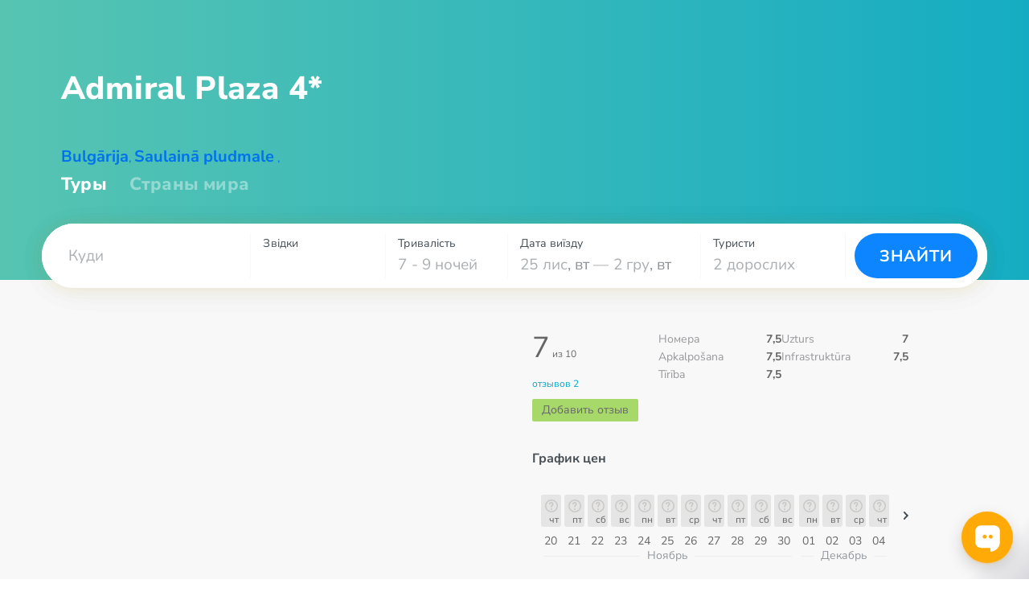

--- FILE ---
content_type: text/html; charset=utf-8
request_url: https://www.google.com/recaptcha/api2/aframe
body_size: -145
content:
<!DOCTYPE HTML><html><head><meta http-equiv="content-type" content="text/html; charset=UTF-8"></head><body><script nonce="WoO7c8mcnH2X_3IJqPkG4A">/** Anti-fraud and anti-abuse applications only. See google.com/recaptcha */ try{var clients={'sodar':'https://pagead2.googlesyndication.com/pagead/sodar?'};window.addEventListener("message",function(a){try{if(a.source===window.parent){var b=JSON.parse(a.data);var c=clients[b['id']];if(c){var d=document.createElement('img');d.src=c+b['params']+'&rc='+(localStorage.getItem("rc::a")?sessionStorage.getItem("rc::b"):"");window.document.body.appendChild(d);sessionStorage.setItem("rc::e",parseInt(sessionStorage.getItem("rc::e")||0)+1);localStorage.setItem("rc::h",'1763504935268');}}}catch(b){}});window.parent.postMessage("_grecaptcha_ready", "*");}catch(b){}</script></body></html>

--- FILE ---
content_type: application/javascript; charset=UTF-8
request_url: https://travelon.lv/static/cheetah/3.0.365/14.js
body_size: 11544
content:
(window.__LOADABLE_LOADED_CHUNKS__=window.__LOADABLE_LOADED_CHUNKS__||[]).push([[14],{1808:function(E){E.exports=JSON.parse('{"LOGIN_FORM":{"SIGN_IN_TITLE":"Вхід","WELLCOME_TITLE":"Добрий день","EMAIL_PLACEHOLDER":"Ваш е-мейл","EMAIL_LABEL":"Електронна пошта","PASSWORD_PLACEHOLDER":"Ваш пароль","PASSWORD_LABEL":"Введіть пароль","IT_ISNT_ME_BUTTON":"Це не я","FORGOT_PASSWORD":"Забули пароль","BACK_BUTTON":"Назад","PASSWORD_FIELD":"Пароль"},"USER_AGREEMENT":{"AUTH":"Натискаючи \\"Увійти\\" ви погоджуєтеся з <a href=\\"/info/terms.html\\" target=\\"_blank\\">умовами користування</a> і <a href=\\"/info/rules.html\\" target=\\"_blank\\">політикою конфіденційності</a> Otpusk.ua."},"CHANGE_PASSWORD_FORM":{"TITLE":"Зміна пароля","OLD_PASSWROD_CONTROL_LABEL":"Введіть старий пароль:","PASSWORD_PLACEHOLDER":"Пароль","WELLCOME_MESSAGE":"Введіть новий пароль:","USER_WELLCOME_MESSAGE":"Привіт, {{user}}, введіть новий пароль:","REPEAT_PASSWORD_CONTROL_LABEL":"Повторіть пароль:","SUCCESS_MESSAGE":"Пароль змінено","PASSWORDS_DO_NOT_MATCH":"Введені паролі не співпадають"},"VERIFY_FORM":{"TITLE":"Підтвердження е-маила за кодом","EMAIL_LABEL":"Електронна пошта","ACTIVATION_CODE_LABEL":"Код активації","ACTIVATE_BUTTON":"Активувати","PENDING_TITLE":"Активація","SUCCESS_TITLE":"Ваша пошта успішно підтверджена","INPUT_EMAIL":"Введіть е-мейл","INPUT_VALID_EMAIL":"Введіть коректний е-мейл","INPUT_REQUIRED":"Поле обов\'язково","OK_BUTTON":"Oк","EMAIL_PLACEHOLDER":"Ваш е-мейл"},"REGISTRATION_FORM":{"TITLE":"Реєстрація","EMAIL_PLACEHOLDER":"Ваш е-мейл","EMAIL_LABEL":"Електронна пошта","RESTORE_PASSWORD":"Відновити пароль","PASSWORD_PLACEHOLDER":"Введіть пароль","PASSWORD_LABEL":"Пароль","SUCCESS_TITLE":"Ви успішно зареєстровані","SUCCESS_MESSAGE":"Лист з підтвердженням відправлено вам на:","LABEL_CODE_INPUT":"Код з листа","CONFIRM_BY_EMAIL_DESCRIPTION":"або натисніть на посилання в листі, щоб підтвердити вашу електронну пошту.","BACK_BUTTON":"Назад","SUBSCRIBE_TITLE":"Підписатися на гарячі тури","SUBSCRIBE_DURATION":"(1-2 рази на тиждень)"},"RECOVER_FORM":{"TITLE":"Відновлення паролю","DESCRIPTION":"Інструкція по відновленню пароля буде вислана на ваш е-мейл.","EMAIL_PLACEHOLDER":"Ваш е-мейл","EMAIL_LABEL":"Електронна пошта","SUBMIT_FORM_BUTTON":"Надіслати","SUCCESS_TITLE":"Перевірте пошту","SUCCESS_MESSAGE":"На вашу електронну адресу відправлено посилання для зміни пароля. Якщо ви її не отримали протягом 2-3 хвилин, перевірте папку \\"спам\\".","GO_TO_LOGIN":"Перейти до авторизації","BACK_BUTTON":"Назад"},"VALIDATION_ERRORS":{"INPUT_NAME":"Введіть ім\'я","INPUT_EMAIL":"Введіть е-мейл","INPUT_VALID_EMAIL":"Введіть коректний е-мейл","INPUT_PHONE":"Введіть телефон","INPUT_FULL_PHONE":"Введіть повний телефон","INPUT_UNIQUE_PHONE":"Підозрілий номер телефону","INPUT_PASSWORD":"Введіть пароль","INPUT_NEW_PASSWORD":"Введіть новий пароль","INPUT_OLD_PASSWORD":"Введіть старий пароль","REPEAT_PASSWORD":"Повторіть пароль","UNKNOW":"Невідома помилка","INVALID_EMAIL_OR_PASSWORD":"Неправильний е-мейл або пароль","MIN_LENGTH_SYMBOLS":"Мінімальна довжина {{count}} {{symbols}}","MAX_LENGTH_SYMBOLS":"Максимальна довжина {{count}} {{symbols}}"},"REQUEST_ERRORS":{"FAILED":"Виникла проблема при відправці запиту"},"INTERVALS":{"ADULTS_COUNTABLE_WORLD_INTERVAL":"(1)[за одного];(2)[за двох];(3)[за трьох];(4)[за чотирьох];(5)[за п\'ятьох];(6)[за шістьох];(7)[за сімох];"},"PLURAL_WORDS":{"NIGHT":["ніч","ночі","ночей"],"ADULT":["дорослий","дорослих","дорослих"],"ADULT_BY_ACCUSATIVE":["дорослого","дорослих","дорослих"],"CHILD":["дитина","дітей","дітей"],"CHILD_BY_ACCUSATIVE":["дитину","дітей","дітей"],"CHILD_SHORT":["дит","дит","діт"],"YEAR":["рік","роки","років"],"DAY":["день","дні","днів"],"SYMBOL":["символ","символа","символів"],"REVIEW":["відгук","відгука","відгуків"],"MARK":["оцінка","оцінки","оцінок"],"RESORT":["курорт","курорта","курортів"],"PEOPLE_COUNT":["на {{count}}-го","за {{count}}-х","за {{count}}-люд"],"PEOPLE_COUNT_SHOR":["го","х","х"],"TOUR":["тур","тури","турів"],"PAYMENT":["платіж","платежі","платежів"],"SEARCHED":["Знайдений","Знайдено","Знайдено"],"HOTEL":["готель","готелю","готелів"],"ACTUAL_TOURS":["актуальний тур\'","актуальні тури","актуальних турів"]},"BUTTON_LABELS":{"LOGIN":"Вхід","REGISTRATION":"Зареєструватися","AUTHORIZATION":"Авторизуватися","READY":"Готово","OK":"Ok","SENT":"Відправити","SEARCH":"Знайти","NEW_SEARCH":"Новий пошук","UP":"Наверх","APPLY":"Застосувати","CANCEL":"Скасувати","CHANGED":"Змінити","SAVE":"Зберегти","CHOOSE":"Обрати","CLOSE":"Закрити","CHOOSED":"Выбрано","CLOSE_BUTTON_ESC":"Закрити (Esc)"},"LINK_LABELS":{"USER_AGREEMENT":"Угода користувача"},"CONJUNCTIONS":{"OR":"або","AND":"і"},"PREPOSITIONS":{"IN":"в","OF":"з","FROM":"від","PER":"за","ON":"на"},"PROFILE_MENU":{"OPEN_BUTTON":"Привіт","EXIT_BUTTON":"Вихід","MY_SUBSCRIPTIONS":"Мої підписки","MY_PROFILE":"Мій профіль","CHANGE_PASSWORD":"Змінити пароль","SETUP_PASSWORD":"Встановити пароль","MY_LIST":"Мій список"},"FAVORITES_LIST":{"TITLE":"Мій список","EMPTY_STATE":"Знайдіть тури <a href=\\"{{searchLink}}\\">в пошуку</a> і додайте в &laquo;Мій список&raquo; <br />щоб запам\'ятати, порівняти або відправити на е-мейл.","MORE_TOURS_BUTTON":"Знайти ще тури","ALL_FILTER_PARAMS_BUTTON":"Всі параметри готелю","DIFF_FILTER_PARAMS_BUTTON":"Тільки відмінності","LINE_BEACH_SERVICE":"Лінія пляжу","BEACH_TYPE_SERVICE":"Тип пляжу"},"FAVORITES_SHARE":{"TITLE":"Надіслати список на е-мейл","SHARE_TITLE":"Надіслати список на <nobr>е-мейл</ nobr>","SUCCESS_SEND":"Список надіслано","EMAIL_PLACEHOLDER":"Введіть ваш е-мейл"},"OFFER_STATUSES":{"EXPIRED":"Тур застарів"},"FAVORIT_HOTEL":{"SEARCH_ACTUAL_OFFER_BUTTON_CONTENT":"Знайти <br />актуальну ціну","PHOTO":"фото","ONE_LINE_BEACH":"1-а лінія","TWO_LINE_BEACH":"2-а лінія","NEXT_BEACH_LINE":"3-я лінія і далі"},"UI_INDICATORS":{"LOADING":"Завантаження"},"FOODS":{"OB":"Без харчування","BB":"Сніданок","HB":"Сніданок і вечеря","FB":"Повний пансіон","AI":"Все включено","UAI":"Ультра все включено"},"TRANSPORTS":{"AIR":"Авіапереліт","BUS":"Автобус","TRAIN":"Поїзд","TRAINBUS":"ЖД+Автобус","SHIP":"Паром","NO":"Без транспорту","NO_SHORT":"Ні","WITH_AIR":"з перельотом","WITH_BUS":"з автобусом","AT_BUS":"на автобусі"},"RATING_POPUP":{"TITLE":"Середній бал","EMPTY_STATE":"Недостаточно оценок для расчета"},"SERVICES_GROUP_TITLE":{"BEACH":"Пляж","MAIN":"Переваги","CHILD":"Для дітей","ROOM":"Зручності в номерах","SPORT":"Розваги і спорт","TYPE":"Види відпочинку","RECOMMEND":"Готелі з рекомендацією","PROMO":"Готелі з рекомендацією","CHAINS":"Мережа готелів","HOTEL":"Послуги в готелі","TOPSALES2019":"ТОП продажів 2019","COVID":"Сертифікат безпеки","COUNTRY":"Особливості {{name}}"},"SEARCH_LAYOUT":{"COVID_DESCRIPTION":"Правила відвідування країн","NAV_TOURS":"Тури","NAV_EXCURSIONS":"Екскурсії","NAV_COUNTRIES_OF_WORLD":"Країни світу"},"SEARCH_LAYOUT_FOOTER":{"COUNTRIES_OF_WORLD":"Країни світу","CONTACT_US":"Зв\'язатися з нами","WE_ARE_ON_FACEBOOK":"Ми в Facebook","ADVERTISING":"Реклама","MODULES":"Модулі для сайтів","TOUR_OPERATORS":"Туроператорам","EXPORT_INFORMATION":"Експорт інформації","ABOUT_US":"Про компанію","TERMS_POLICY":"Умови та Політика","TRAVEL_AGENCIES":"Турфірми"},"USER_REGION_MODAL":{"TITLE":"Оберіть ваше місто","DESCRIPTION":"Ми підкажемо найближче до вас місто вильоту, а на сторінці туру покажемо турагенції вашого міста."},"GEO_AUTOCOMPLETE_CONTROL":{"FROM_PLACEHOLDER":"Куди","NO_TOURS":"немає турів","ALL_RESORTS":"Всі курорти","RESORTS":"Курорти","CHANGE_BUTTON":"Обрати","INPUT_SUGGEST":"Введіть що шукаєте","POPULAR_COUNTRIES_TITLE":"Популярні","ALL_COUNTRIES_TITLE":"Всі країни"},"DEPARTURE_CONTROL":{"FROM_PLACEHOLDER":"Звідки","NO_TRANSPORT_LABEL_FOR_ICON":"своїм ходом","BUS_TRANSPORT_LABEL_FOR_ICON":"на автобусі","AIR_TRANSPORT_LABEL_FOR_ICON":"на літаку","EMPTY_OPTION_NAME":"Тільки проживання","OPTION_SUFFIX":"з {{departureName}}"},"DATE_CONTROL":{"PLACEHOLDER":"Початок туру","TITLE":"Виїзд","RANGE_BUTTON_LABEL":"Проміжок","POINT_DATE_BUTTON_LABEL":"Дата","DEPARTURE_DATE":"Дата виїзду"},"DURATION_CONTROL":{"PLACEHOLDER":"Тривалість"},"REDUCTIONS":{"ADULTS_SHORT":"дор"},"PEOPLE_CONTROL":{"COUNTS":"Кількість","TITLE":"Туристи","ADULTS_PLACEHOLDER":"Дорослі","CHILD_PLACEHOLDER":"Діти","ADD_CHILD_BUTTON":"Додати дитину","CHILD_BLOCK_TITLE":"Скільки років?","CHANGE_BUTTON":"Вибрати","TO_TWO_AGE":"до 2","AGE":"років"},"SEARCH_PAGE":{"TO_MAIN_LINK":"Головна","TO_MAIN_LINK_PLACEHOLDER":"Каталог","PAGE_TITLE":"Otpusk.ua - порівняння цін на тури від 100 туроператорів України","CHART_TITLE":"Графік цін","MORE_TOURS_BUTTON":"Знайти ще тури","APPLY_FILTER_BUTTON":"Застосувати фільтри","FILTER_TITLE":"Фільтри","RESET_FILTER_BUTTON":"Скинути","TITLE":"Тури в","SIMILAR_TOURS_TITLE":"Схожі готелі поруч з","SUB_TITLE_RESULTS_COUNT":"{{searched}} ще {{hotels}}"},"FILTER_CONTROLS":{"RATING_CONTROL_TITLE":"Рейтинг готелю","PRICE_CONTROL_TITLE":"Бюджет","HOTEL_CATEGORY_CONTROL_TITLE":"Категорія готелю","TRANSPORT_CONTROL_TITLE":"Транспорт","FOOD_CONTROL_TITLE":"Харчування","OPERATOR_CONTROL_TITLE":"Туроператор"},"MAP":{"BUTTON_TRIGGER_BY_SEARCH_PAGE":"На мапі","POPUP_NO_RESULT_TITLE":"Знайти тури","BUTTON_TRIGGER_BY_OFFER_PAGE":"Показати на мапі","MAP_VIEW":"Мапа","SATELLITE_VIEW":"Супутник"},"LOADERS_LABELS":{"OPERATORS":"Опитуємо туроператорів"},"RESULTS_ITEM":{"BADGE_WORLD_LABEL":"Світі","BADGE_TYPE_WITH_FRIENDS":"Відпочинок з<br> друзями","BADGE_TYPE_WITH_CHILDREN":"Відпочинок з<br> дітьми","BADGE_TYPE_TOPSALES2019":"Хіт <br>продажів 2019","BADGE_TYPE_COVID":"Сертифікат<br> безпеки","BADGE_TYPE_PEACEFUL_REST":"Спокійний<br> відпочинок","BADGE_TYPE_GOODFOOD":"Вишукане<br> харчування","BADGE_TYPE_VIP":"VIP готель","BADGE_TYPE_ROMANTIC_REST":"Відпочинок<br> удвох","SHORT_NIGHT":"нч","CLOSE_MAP_BUTTON":"Закрити (Esc)","EMPTY_PRICE":"Невідомо","NIGHTS_AT_TRANSPORT":"+ {{nights}} в дорозі"},"OFFER_PAGE":{"BACK_BUTTON":"Повернутися до результатів пошуку","WHERE_BUY_BUTTON":"Де купити тур?","PREV_GALLERY_BUTTON":"Попередня","NEXT_GALLERY_BUTTON":"Наступна","OPEN_GALLERY_BUTTON":"Відкрити","VIDEO_PLACEHOLDER":"Відео","VIDEO_REVIEW_PLACEHOLDER":"Відеоогляд готелю","SERVICES_BADGE_ONE_LINE_BEACH":"Готель на 1-й пляжній лінії","SERVICES_BADGE_TWO_LINE_BEACH":"Готель на 2-й пляжній лінії","SERVICES_BADGE_NEXT_BEACH_LINE":"Готель на 3-й пляжній лінії або далі","SERVICES_BADGE_AQUAPARK":"Аквапарк на території готелю","SERVICES_BADGE_WIFI":"На рецепції або в номерах","SERVICES_BADGE_SANDY":"Піщаний пляж","SERVICES_BADGE_PEBBLE":"Гальковий пляж","SERVICES_BADGE_SANDY_PEBBLE":"Піщано-гальковий","SERVICES_BADGE_ADULTS":"Готель для дорослих","SERVICES_BADGE_CAY":"Кораловий риф","SERVICES_BADGE_LARGE_AREA":"Велика територія","SERVICES_BADGE_SKI_SLOPES":"Не більше 600 метрів від готелю","SERVICES_BADGE_ALCOHOL_FREE":"Безалкогольний готель","SERVICES_BADGE_BAY":"Безвітряна бухта","SERVICES_BADGE_SPA":"Спа або велнес-центр","AREA_LAND":"Площа території","OFFER_UPDATED":"Оновлено","NEXT_BUTTON":"Далі","HIDE_BUTTON":"Згорнути","SIMILAR_HOTELS_TITLE":"Схожі готелі","VIEWED_HOTELS_TITLE":"Ви щойно дивилися","EMPTY_RESULTS_MESSAGE":"По вашому запиту тури не знайдені. Спробуйте змінити параметри пошуку.","EMPTY_HOTEL_RESULT_MESSAGE":"У цьому готелі немає пропозицій для заданого числа туристів","EXPIRED_TOUR_MESSAGE":"Обраний тур більше не актуальний. Шукаємо альтернативи ...","ACTUALIZATION_MESSAGE":"Актуалізуємо ціну на обраний тур","OFFER_CODE":"Код туру","PRICE_TITLE":"Ціна:","INSTALLMENTS_BUTTON_LABEL":"або в розстрочку","INSTALLMENTS_MODAL_TITLE":"Заявка на розстрочку","INCLUDES_SERVICES_TITLE":"Включено","EXCLUDE_SERVICES_TITLE":"Не включено","VISA_LABEL":"віза","INSURANCE_LABEL":"страхування","TRANSFER_LABEL":"трансфер","TRAVELINSURANCE_LABEL":"страховка від невиїзду","AIR_TRANSPORT_LABEL":"Переліт","BUS_TRANSPORT_LABEL":"Проїзд","NOT_NEED_VISA":"віза не потрібна","LUGGAGE":"багаж","NO_LUGGAGE":"багаж","GALA":"гала вечеря","REQUIREMENT_GALA":"Обов\'язкова доплата за гала вечерю","DATE_CONTROL_TITLE":"Дати та тривалість","DATE_CONTROL_LABEL":"Дати","NIGHTS_AT_TRANSPORT":"+ {{nights}} в дорозі","PEOPLE_CONTROL_TITLE":"Туристи","PEOPLE_CONTROL_LABEL":"Пошук туру для","PEOPLE_CONTROL_ADULT":"дорослого","PEOPLE_CONTROL_ADULTS":"дорослих","PEOPLE_CONTROL_CHILD":"дитини","PEOPLE_CONTROL_CHILDREN":"дітей","PEOPLE_INLINE_CONTROL_TITLE":"Кількість дорослих:","CHILD_INLINE_CONTROL_TITLE":"Діти:","ADD_CHILD_BUTTON":"Додати дитину","TRANSPORT_CONTROL_TITLE":"Транспорт","TRANSPORT_CONTROL_FROM":"Туди:","TRANSPORT_CONTROL_TO":"Назад:","TRANSPORT_CONTROL_IS_TRANSPORT_GDS":"Інформацію про перельоти уточніть у турагента","FLIGHT_CONTROL_EMPTY_STATE":"Нічого не знайдено","FLIGHT_LABEL":"Рейс","CHEAP_FLIGHT":"Дешевше","EXPENSIVE_FLIGHT":"Дорожче","ROOM_CONTROL_TITLE":"Номер і харчування","ROOM_CONTROL_LABEL":"Номер","ROOM_CONTROL_FOOD_LABEL":"Харчування","ROOM_CONTROL_PEOPLE_LABEL":"людина","ROOM_CONTROL_IN_LABEL":"У номері:","ADS_TITLE":"Де купити цей тур","ADS_CHANGE_CITY_BUTTON":"Змінити місто","ADS_CHANGE_OTHER_CITY":"Обрати інше місто?","ACTUALIZATION":"Перевірити актуальність ціни","PRICE_IS_ACTUAL":"Ціна актуальна на","ACTUALIZATION_FAILED":"Не вдалося перевірити актуальність туру","NOT_ACTUAL":"Тур не актуальний","COUNT_PHOTOS_AT_GALLERY":"{{count}} фото","WITHOUT_CATEGORY_PHOTO_CATEGORY_NAME":"Без категорії","OPERATOR_LABEL":"Туроператор:"},"OFFER_ADS":{"OPEN_MAP_BUTTON_LABEL":"на мапі","BUY_ONLINE_BUTTON_LABEL":"Купити онлайн","ORDER_BUTTON_LABEL":"Замовити","OPEN_MAP_BUTTON_LABEL_WITH_REGIONS":"Турагенції на мапі","OPEN_REQUESET_MODAL_BUTTON_LABEL":"Замовити","OPEN_CALL_ME_MODAL_BUTTON_LABEL":"Зателефонуйте мені","REQUEST_MODAL_TITLE":"Відправити запит","REQUEST_MODAL_SUCCESS_MESSAGE":"Дякую за замовлення.","REQUEST_MODAL_SUCCESS_DESCRIPTION":"Ваш запит буде відправлений менеджерам турфірми, яка обслуговує обраний тур, і вони зв\'яжуться з вами найближчим часом.","REQUEST_MODAL_FORM_TITLE":"Ваш запит буде відправлено менеджерам турфірми","REQUEST_MODAL_OFFICE_LABEL":"в офіс:","REQUEST_MODAL_OFFICE_LABELS":"і вони зв\'яжуться з вами найближчим часом. Оберіть офіс:","REQUEST_MODAL_USER_FORM_TITLE":"Заповніть ваші дані:","REQUEST_MODAL_USER_FORM_NAME_FIELD_PLACEHOLDER":"Ваше ім\'я","REQUEST_MODAL_USER_FORM_EMAIL_FIELD_PLACEHOLDER":"Е-мейл","REQUEST_MODAL_USER_FORM_PHONE_FIELD_PLACEHOLDER":"Телефон*","REQUEST_MODAL_USER_FORM_DESCRIPTION_FIELD_PLACEHOLDER":"Примітка","REQUEST_MODAL_USER_FORM_SUBMIT_BUTTON_LABEL":"Відправити запит","REQUEST_MODAL_USER_FORM_SUBSCRIPTION_PART_FIRST":"Підписатися на розсилку гарячих турів Otpusk.ua","REQUEST_MODAL_USER_FORM_SUBSCRIPTION_PART_SECOND":"(1-2 листи в тиждень, ми підбираємо тури вручну)","REQUEST_MODAL_OFFER_FROM":"Ваш тур в","REQUEST_MODAL_SHOW_FORM_BUTTON":"Розгорнути","REQUEST_MODAL_HIDE_FORM_BUTTON":"Згорнути","REQUEST_MODAL_OFFER_DATE_LABEL":"Дати","REQUEST_MODAL_OFFER_DATE_VALUE":"<span>з</span> {{from}} <span>по</span> {{to}}","REQUEST_MODAL_OFFER_PEOPLE_LABEL":"Туристи","REQUEST_MODAL_OFFER_TRANSPORT_LABEL":"Транспорт","REQUEST_MODAL_OFFER_DEPARTURE_FROM":"з {{city}}","REQUEST_MODAL_OFFER_FLIGHT_TO_TIME":"Туди: {{time}}","REQUEST_MODAL_OFFER_FLIGHT_FROM_TIME":"Назад: {{time}}","REQUEST_MODAL_OFFER_ROOM_AND_FOOD_LABEL":"Номер і харчування","REQUEST_MODAL_OFFER_INCLUDES_SERVICES_LABEL":"Включено","REQUEST_MODAL_OFFER_EXCLUDE_SERVICES_LABEL":"Не включено","REQUEST_MODAL_OFFER_VISA_LABEL":"віза","REQUEST_MODAL_OFFER_INSURANCE_LABEL":"страхування","REQUEST_MODAL_OFFER_TRANSFER_LABEL":"Трансфер","REQUEST_MODAL_OFFER_TRAVELINSURANCE_LABEL":"страховка від невиїзду","REQUEST_MODAL_OFFER_NOT_NEED_VISA":"віза не потрібна","CALL_ME_MODAL_SUCCESS_TITLE":"Запит на зворотний дзвінок прийнятий","CALL_ME_MODAL_SUCCESS_MESSAGE":"Фахівці турагенції зв\'яжуться з вами найближчим часом","CALL_ME_MODAL_NAME_CONTROL_LABEL":"Ваше ім\'я","CALL_ME_MODAL_PHONE_CONTROL_LABEL":"Ваш телефон","REQUEST_MODAL_USER_FORM_TERMS_AGREEMENT":"Продовжуючи, ви погоджуєтесь на обробку ваших персональних даних згідно Політики конфіденційності та Умов користування сайтом.","OFFICE_LOCATION_BY_USER_LESS_50_METERS":"Знаходиться поруч з вами","OFFICE_LOCATION_BY_USER_MORE_50_METERS":"Знаходиться в {{meters}} метрах від вас","OFFICE_LOCATION_BY_USER_LESS_1_KILOMETERS":"Знаходиться в {{kilometers}} км від вас","OFFICE_LOCATION_BY_USER_MORE_1_KILOMETERS":"Знаходиться в {{kilometersDecimal}} км від вас","OFFICE_LOCATION_BY_USER_MORE_50_KILOMETERS":"Більше 40 км від вас"},"HOTEL_DESCRIPTION":{"ADDRESS_LABEL":"Адреса","EMAIL_LABEL":"Е-мейл","PHONE_LABEL":"Телефони","SITE_LABEL":"Сайт готелю","LOCATION_LABEL":"Розташування","HOTEL_LABEL":"Послуги у готелі","ROOM_LABEL":"Зручності в номерах","BEACH_LABEL":"Пляж","SPORT_LABEL":"Розваги і спорт","CHILD_LABEL":"Для дітей","FEATURE_LABEL":"Особливості"},"PRICE_CHART":{"TITLE":"Графік мінімальних цін","DESCRIPTION":"Мінімальні ціни за тур на {{adults}} в {{place}} на {{from}} - {{to}} {{night_word}}","DESCRIPTION_WITH_CHILD":"Мінімальні ціни за тур на {{adults}} та {{child}} в {{place}} на {{from}} - {{to}} {{night_word}}"},"GALLERY":{"ACTIVE_WITH_ALL":"{{active}} з {{all}}"},"FAVORITS_LOGIN_FORM":{"TITLE":"Тур доданий в <a href=\\"{{link}}\\">\\"Мій список\\"</a>","LOGIN_FORM_TITLE":"Вхід","CLOSE_BUTTON_LABEL":"Продовжити пошук","AUTH_DESCRIPTION":"У мій список {{tours_count}} {{tour_word}}","WITHOUT_AUTH_DESCRIPTION":"Авторизуйтесь, щоб зберегти Ваш Список надовго","WITHOUT_AUTH_LINK_TO_MY_LIST":"<strong>Не хочу авторизуватися,</strong> <a>продовжити без авторизації</a>"},"INSTALLMENTS_ORDER":{"WELCOME_TEXT":"Ви підписуєте в турагентстві турдоговір з розстрочкою оплати і оплачуєте зручний перший внесок. Решту платежів ви оплачуєте починаючи з наступного місяця в термін до 20-го числа.","WELCOME_PRICE":"Ціна туру","WELCOME_TITLE":"Оберіть ваш варіант розстрочки","WELCOME_STEP_TITLE_FIRST":"Вкажіть зручний перший платіж:","WELCOME_STEP_TITLE_SECOND":"Оберіть кількість наступних платежів:","WELCOME_PAYMENT_TITLE":"Ще {{count}} {{word}}","INSTALLMENTS_SEND_BUTTON_LABEL":"Надіслати заявку","WELCOME_PAYMENT_TOTAL":"Всього {{count}} {{word}}","WELCOME_TERMS":"Натискаючи кнопку Надіслати заявку я даю згоду на обробку своїх персональних даних.<br /><br /><strong>Увага!</strong> Оформлення розстрочки можливо тільки для громадян України.","USER_INFO_TITLE":"Заявка на розстрочку","USER_INFO_LABEL":"Дані покупця","USER_INFO_REQUIRED_FIELDS_RULE":"Всі поля форми обов\'язкові для заповнення","USER_INFO_NAME_LABEL":"ПІБ","USER_INFO_NAME_PLACEHOLDER":"Прізвище Ім\'я по батькові","USER_INFO_INN_LABEL":"ІПН","USER_INFO_PHONE_LABEL":"Контактний телефон","SERVICE_INSTALLMENTS_INFO":"Розстрочку надає сервіс «Плати позже», тел. <nobr><a href = \'tel:+380957286374\'>(095) 728-63-74</a></nobr> або <nobr><a href = \'tel:+380678093924\'>(067) 809-39-24</a>.</nobr>","ORDER_SUCCESS_TITLE":"Заявка на розстрочку оформлена","ORDER_SUCCESS_DESCRIPTION":"Дякуємо Вам за оформлення заявки. Через деякий час з Вами зв\'яжеться наш менеджер для уточнення умов розстрочки. Всю інформацію Ви можете отримати за телефонами","VALIDATE_NAME":"Введіть ПІБ","VALIDATE_INN":"ІПН повинен складатися з 10 знаків"},"SEARCH_RESULTS_EMPTY_STATE":{"TITLE":"Нічого не знайдено.","DESCRIPTION":"Змініть параметри пошуку і пошукайте ще раз.<br/> Або надішліть заявку професійному турагенту "},"AUCTION_APP":{"TRIGGER_BUTTON_LABEL":"Підберіть мені тур!"},"AD_BUTTON_ANCHOR":{"LABEL":"Забронювати"},"ROOMS_CAPACITY":{"TITLE":"Типи номерів","PEOPLE_LABEL":"людей","TRIP_DATE_TITLE":"Коли ви плануєте подорож?","PRICE_LABEL":"Ціна"},"PAYMENT_WIDGET":{"ORDER_BUTTON":"Бронювати онлайн"},"SORT_CONTROL":{"BY_PRICE":"За ціною","BY_RATING":"За рейтингом"},"GEO_TREE_CONTROL":{"OTHER_CITIES_TITLE":"Інші"},"TRACK_PRICE":{"UN_TRACK_BUTTON_TITLE":"Не відстежувати","TRACK_BUTTON_TITLE":"Стежити за ціною","YOU_ARE_TRACKING_BUTTON_TITLE":"Ви відстежуєте","TRACK_SUCCESS_INFO_TEXT":"Тепер ви стежите за змінами цін на цей тур","UN_TRACK_SUCCESS_INFO_TEXT":"Ви перестали відслідковувати ціни на цей тур","MODAL_TITLE":"Стежити за цiною","MODAL_CHANGE_TYPE_BUTTON":"Вiдстежувати","BY_FLEXIBLE_TRACK_TYPE":"Плаваючі дати","BY_CURRENT_DATE_TRACK_TYPE":"Конкретна дата","BY_RANGE_TRACK_TYPE":"Діапазон 2-х тижнів","TRACK_DETAIL_INFO":"Ми надішлемо вам листа, якщо ціна зміниться більш ніж на 3%."},"COMMON_MODAL":{"CLOSE_BUTTON":"Закрити (Esc)"},"EXCURSION_NAV":{"TO_MAIN_LINK":"Головна","TOUR":"Тур","CATALOG":"Каталог","ALL_COUNTRIES_AND_CITIES":"Всі країни та міста","ALL_EXCURSIONS":"Всі екскурсії","MORE":"Більше","BUY_MORE":"Де купити?","BUY":"Купити","BUY_EXCURSION":"Купити екскурсію","LOOKING_FOR_EXCURSIONS":"Шукаємо екскурсії","SEARCH_EXCURSIONS":"Пошук екскурсій","MORE_EXCURSIONS":"Ще екскурсії","POPULAR_COUNTRIES":"Популярні країни","BEST_HOTEL_CHAINS":"Найкращі готельні мережі","ALL_CITIES":"Всі міста","TITLE_PLACEHOLDER":"Заголовок"},"EXCURSION_TOUR_GALLERY":{"TO_MAIN_LINK":"Головна","TOUR":"Тур","VIEW_GALLERY":"Дивитися галерею"},"EXCURSIONS_TOUTS_CATALOG":{"TOUTS_CATALOG":"Каталог турів"},"HOTEL_CHAINS_CONTENT_WRAPPER":{"BEST_HOTEL_CHAINS":"Найкращі готельні мережі","HOTEL_CHAINS":"готельна мережа"},"EXCURSIONS_SEARCH_WORKER":{"SEARCH_EXCURSIONS":"Пошук екскурсій"},"EXCURSIONS_CONTENT_WRAPPER":{"ALL_EXCURSIONS":"Всі екскурсії"},"EXCURSIONS_POPULAR_COUNTRIES":{"POPULAR_COUNTRIES":"Популярні країни"},"EXCURSION_TOUR_SELECT":{"PLAN":"План"},"WITH_PHOTO":{"TITLE_PLACEHOLDER":"Заголовок"},"EXCURSION_DEPARTURE_CITY":{"ALL_CITIES":"Всі міста"},"LAYOUT_COMPONENT":{"TO_MAIN_LINK":"Головна","TOURS":"Тури","NAV_EXCURSIONS":"Екскурсії","NAV_COUNTRIES_OF_WORLD":"Країни світу","WE_ARE_ON_FACEBOOK":"Ми у Facebook","ADVERTISING":"Реклама","MODULES":"Модулі для сайтів","TOUR_OPERATORS":"Туроператорам","EXPORT_INFORMATION":"Експорт інформації","ABOUT_US":"Про компанію","TERMS_POLICY":"Умови та Політика","TRAVEL_AGENCIES":"Турфірми","CONTACT_US":"Зв’язатися з нами","FRANCHISING":"Франшиза","SITE_MAP":"Карта сайту","AND":"та","CONDITIONS":"Умови","POLICY":"Політика"},"EXCURSION_SEARCH":{"LOOKING_FOR_EXCURSIONS":"Шукаємо екскурсії","TO_MAIN_LINK":"Головна","CATALOG":"Каталог","MORE_EXCURSIONS":"Ще екскурсії","SEARCH_EXCURSIONS":"Пошук екскурсій"},"EXCURSION_FILTER_DROPDOWN":{"TITLE_PLACEHOLDER":"Заголовок"},"TOURS_GROUP":{"ALL_TOUTS":"Всі тури"},"TOURS_TYPES":{"VACATION_FEATURES":"Особливості відпочинку"},"EXCURSION_SHOW_MORE":{"MORE":"Більше"},"SHOW_ON_GOOGLE_MAPS":{"OPEN_MAP_BUTTON_LABEL":"Відкрити на Google Maps"},"LANDING_CONTENT":{"MIN_PRICE":"Мінімальна ціна","HOT_TOURS":"Гарячі тури","RELAXED_VACATION":"Спокійний відпочинок","VACATION_WITH_CHILDREN":"Відпочинок з дітьми","COUPLES_VACATION":"Відпочинок вдвох","VACATION_WITH_FRIENDS":"Відпочинок з друзями","BEST_PRICE_QUALITY":"Найкраще співвідношення ціна-якість","ALL_COUNTRIES_AND_CITIES":"Всі країни та міста"},"EXCURSION":{"ALL_COUNTRIES_AND_CITIES":"Всі країни та міста"},"EXCURSION_TOUR_INFO":{"TRANSPORT":"Транспорт","DEPARTURE_FROM":"Виїзд з","ACCOMMODATION":"Проживання","FOOD":"Харчування","HOTRLS":"Готелі","TOUR_DATES":"Дати туру","DURATION":"Тривалість","ORGANIZER":"Організатор","TOUR_DESCRIPTION":"Опис туру","DAYS_COUNT":"Кількість днів","LONGER":"Довше","ANY":"Будь-яка","HOTELS":"Готель"},"DURATION_RANGE_CONTROL":{"LONGER":"Довше","SELECT_TOUR_DURATION":"Оберіть тривалість туру","DURATION":"Тривалість","DAYS_COUNT":"Кількість днів","OR_CHOOSE_YOUR_RANGE":"Або виберіть свій проміжок","ANY":"Будь-яка"},"EXCURSION_TOUR_SIGHTS":{"TITLE":"Визначні пам\'ятки","SIGHTS_DESCRIPTION":"Список визначних пам\'яток визначено автоматично. Будь ласка, уточнюйте програму екскурсії у менеджера турагентства."},"DROPDOWN_CONTROL":{"DEPARTURE_FROM":"Виїзд з"},"EXCURSION_TOUR_DATES":{"TITLE":"Дати виїзду","DEPARTURE":"Виїзд","RETURN":"Повернення","PRICE":"Ціна","CHOICE":"Вибір","SHOW_MORE":"Показати більше","DETAILS":"Деталі"},"EXCURSION_TOUR_INFO_SPOILERS":{"EXCURSION_INCLUDES":"В екскурсію включено","ADDITIONAL_CHARGE":"Додатково оплачується","REQUIRED_DOCUMENTS":"Необхідні документи","ADDITIONAL":"Додатково"},"EXCURSION_TOUR_INFO_OFFICES":{"TITLE":"Де купити","SUB_TITLE":"Ціна у всіх турагентств однакова","CITY":"Місто","DISTRICTS":"Райони і метро","AGENCY_MAP":"Агентства на карті","ON_MAP":"На карті","CLOSE_BUTTON":"Закрити (Esc)"},"EXCURSION_TOUR_PROGRAMS":{"EXCURSION_PROGRAM_NOTICE":"Програму екскурсії визначено автоматично. Будь ласка, уточнюйте деталі у менеджера турагентства.","TITLE":"Програма"},"ACCORDION_BUTTONS":{"COLLAPSE_ALL":"Згорнути все","EXPAND_ALL":"Розгорнути все"},"EXCURSION_ADS":{"CLOSED_BUTTON_LABEL":"Закрито","CLOSE_BUTTON":"Закрити","NO_DAYS_OFF":"Без вихідних","OPEN_BUTTON_LABEL":"Відкрито","PHONE":"Телефон","PAYMENT_BY_CARD_BUTTON_LABEL":"Оплата карткою","INSTALLMENTS_BUTTON_LABEL":"Розстрочка","TOURS":"Тури","CODE":"код","ATTRACTION":"Пам’ятка","ORDER_BUTTON_LABEL":"Замовити","CALL_BACK_BUTTON_LABEL":"Передзвоніть"},"WEEKDAYS":{"DAYS_OF_WEEK":["Понеділок","Вівторок","Середа","Четвер","Пʼятниця","Субота","Неділя"],"SHORT_DAYS":["пн","вт","ср","чт","пт","сб","нд"]},"EXCURSION_FORM":{"INCORRECT_EMAIL_ADDRESS":"Некоректна адреса пошти","TOO_LONG_NAME":"Занадто довге ім’я","FILL_PHONE":"Вкажіть телефон","OREDER":"Замовлення","CALL_ME_BACK_BUTTON_LABEL":"Передзвоніть мені","TOUR_DATES":"Дати туру","NAME_CONTROL":"Ім’я","PHONE_NUMBER":"Телефон","ORDER_BUTTON_LABEL":"Замовити","CALL_BACK_BUTTON_LABEL":"Передзвоніть","GET_SIMILAR_OFFERS":"Отримувати схожі пропозиції","CONTACT_CONFIRMATION_MESSAGE":"З Вами зв’яжуться найближчим часом.","THANKS_FOR":"Дякуємо за","ORDER_LABEL":"замовлення","APPEAL_LABEL":"звернення","CLOSE_BUTTON":"Закрити","ACCOMMODATION_IN_HOTEL":"проживання в готелі"},"EXCURSION_SIDEBAR":{"FILTER_TITLE":"Фільтри","RESET_FILTER_BUTTON":"Скинути","NO_TRANSPORT":"Без транспорту","BUS":"Автобус","PLANE":"Літак","BOAT":"Корабель","TRAIN":"Потяг","TRAIN_BUS":"Потяг / Автобус","TRANSPORT":"Транспорт","NO_NIGHT_TRAVEL":"Без нічних переїздів"},"EXCURSION_TRANSPORT_CONTROL":{"TRANSPORT":"Транспорт","PLANE":"Літак","BOAT":"Корабель","TRAIN_BUS":"Потяг / Автобус"},"NAV_BAR":{"FAVORITES":"Обране","AUTH_PROFILE_MENU_TRIGGER":"Мій кабінет","PROFILE_MENU_TRIGGER":"Вхід","ARIA_COUNTER":"Кількість: {{count}}"},"LANGUAGE_DROPDOWN":{"UA":"Українська","RU":"Русский"},"AUTH_MENU":{"SIGN_IN":"Увійти","CREATE_ACCOUNT":"Створити аккаунт","EXIT_BUTTON":"Вихід","MY_SUBSCRIPTIONS":"Мої підписки","MY_PROFILE":"Мій профіль","CHANGE_PASSWORD":"Змінити пароль","SETUP_PASSWORD":"Встановити пароль","MY_LIST":"Мій список","PROFILE_SECTION_ARIA_LABEL":"Інформація про користувача","USER_AVATAR_ALT":"Аватар користувача {{login}}","DEFAULT_AVATAR_ARIA_LABEL":"Аватар за замовчуванням"},"EXCURSIONS_SEO":{"TITLE":"🌍Екскурсії в Європу та по Україні на 🔆TAT.ua - туризм, відпочинок та подорожі","DESCRIPTION":"🗺️ Екскурсії до Європи та України від основних туроператорів на сайті 🔆TAT.ua . 🔎Зручний пошук екскурсій з фільтрами та сортуванням.","KEYWORDS":"екскурсії до Європи, екскурсії по Україні, пошук екскурсій"},"EXCURSION_BOTTOM":{"AGENCY_SELLS":["турагентство продає","турагентства продають","турагентств продають"],"THIS_TOUR_IN":"цей тур в","BUY_MORE":"Де купити?","BUY":"Купити"},"EXCURSION_OFFER_CARD":{"S_DEPARTURE":"виїзд","WITHOUT_TRANSPORT":"Без транспорту. Місто виїзду:"},"EXCURSION_PATH":{"DEPARTURE":"виїзд","NO_TRANSPORT":"Без транспорту"},"EXCURSION_TOUR_CATEGORY":{"DEPARTURE":"виїзд"},"EXCURSION_TOUR":{"DEPARTURE_DATE":"Дата виїзду","EXCURSION_DURATION":"Тривалість екскурсії","ROUTE":"Маршрут","ALL_DISTRICTS":"Всі райони"},"EARLY_BOOKING_TOUR":{"WINTER":"Зима","WINTER_TOURS":"Тури на зиму","SPRING":"Весна","SPRING_TOURS":"Тури на весну","SUMMER":"Літо","SUMMER_TOURS":"Тури на літо","AUTUMN":"Осінь","AUTUMN_TOURS":"Тури на осінь","EARLY_BOOKING":"Раннє бронювання","TOURS_FOR_LABEL":"Тури на"},"TOURISTS_DATES_DURATION":{"TOUR_FOUND_REDIRECTING":"Тур знайдено, перенаправляємо.","TOUR_NOT_FOUND_TRY_OTHER":"Тур не знайдено, спробуйте інші параметри.","NOTHING_FOUND":"Нічого не знайдено.","TRY_ADJUSTING_SEARCH_PARAMS":"Спробуйте змінити параметри пошуку.","REFINE_SEARCH_WE_WILL_FIND":"Скоригуйте пошук — і ми обов’язково знайдемо щось відповідне!"},"EXCURSION_NOTHING_FOUND":{"TRY_CHANGE_SEARCH_PARAMS":"Спробуйте змінити параметри пошуку.","REFINE_SEARCH_WE_WILL_FIND":"Скоригуйте пошук — і ми обов’язково знайдемо щось відповідне!"},"EXCURSION_CATEGORIES":{"POPULAR_CATEGORIES":"Популярні категорії"},"EXCURSION_CATEGORY_WITH_PRICE":{"NAV_EXCURSIONS":"Екскурсії","TO_MAIN_LINK":"Головна"},"EXCURSION_SORTABLE":{"LONGEST":"Найдовші","SHORTER":"Коротше","SHORTEST":"Найкоротші","MOST_COUNTRIES":"Найбільша кількість країн","FEWEST_COUNTRIES":"Найменша кількість країн","MOST_CITIES":"Найбільша кількість міст","FEWEST_CITIES":"Найменша кількість міст","PRICE_DESC":"Ціна, за спаданням","PRICE_ASC":"Ціна, за зростанням","SORT_BY":"Сортувати за","SORTING":"Сортування","DURATION":"Тривалість","COUNTRIES_COUNT":"Кількість країн","CITIES_COUNT":"Кількість міст","TOUR_PRICE":"Ціна туру","LESS":"Менше","MORE":"Більше","LONGER":"Довше"},"RESORTS":{"POPULAR_RESORTS":"Популярні курорти","POPULAR_RESORTS_IN":"Популярні курорти {{season}}","TOURS_IN":"Тури {{period}}","SOMETHING_WENT_WRONG":"Щось пішло не так"},"EXCURSION_MAINPAGE":{"TITLE":"Більше тисячі екскурсій"},"FOOTER":{"TOURS":"Тури","NAV_EXCURSIONS":"Екскурсії","NAV_COUNTRIES_OF_WORLD":"Країни світу","ADVERTISING":"Реклама","MODULES":"Модулі для сайтів","TOUR_OPERATORS":"Туроператорам","EXPORT_INFORMATION":"Експорт інформації","ABOUT_US":"Про компанію","TRAVEL_AGENCIES":"Турфірми","FRANCHISING":"Франшиза","SITE_MAP":"Карта сайту","AND":"та","CONDITIONS":"Умови","POLICY":"Політика"},"CHANGE_LANGUAGE_POPUP":{"CLOSE":"Закрити попап","TITLE":"Бажаєте перейти на українську?","LEAVE_AS_IS":"Залишити як є","ACCEPT":"Звісно"}}')}}]);

--- FILE ---
content_type: image/svg+xml
request_url: https://www.turpravda.com/static/img/svg/logo-TP-eng.svg
body_size: 682
content:
<?xml version="1.0" encoding="UTF-8"?>
<svg width="401px" height="60px" viewBox="0 0 401 60" version="1.1" xmlns="http://www.w3.org/2000/svg" xmlns:xlink="http://www.w3.org/1999/xlink">
    <title>Group Copy 2</title>
    <g id="Иконки" stroke="none" stroke-width="1" fill="none" fill-rule="evenodd">
        <g id="Artboard" transform="translate(-94.000000, -800.000000)">
            <g id="Group-Copy-2" transform="translate(94.000000, 800.000000)">
                <rect id="Rectangle-Copy-27" fill="#FF9700" x="0" y="0" width="40" height="12"></rect>
                <path d="M57,0 L57,47.999 L71.999,47.999 L72,0 L84,0 L83.999,47.999 L84,48 L84,54 L79.125,60 L49.875,60 L45,54 L45,0 L57,0 Z" id="Combined-Shape" fill="#FF9700"></path>
                <path d="M349.625,-3.55271368e-14 L354.5,6 L354.5,12 L354.499,11.999 L354.499,47.999 L354.5,48 L354.5,54 L349.625,60 L327.5,59.999 L327.5,60 L315.5,60 L315.5,0 L349.625,-3.55271368e-14 Z M342.499,47.999 L342.499,11.999 L327.5,11.999 L327.5,47.999 L342.499,47.999 Z" id="Combined-Shape" fill="#333333"></path>
                <path d="M117,42 L116.999,41.999 L102,41.999 L102,60 L90,60 L90,0 L129,0 L129,12 L128.999,12 L128.999,29.999 L129,30 L129,42 L128.999,41.999 L129,42 L121.5,42 L129,60 L117,60 L109.5,42 L117,42 Z M116.999,29.999 L116.999,12 L102,12 L102,29.999 L116.999,29.999 Z" id="Combined-Shape" fill="#FF9700"></path>
                <path d="M207,42 L206.999,41.999 L192,41.999 L192,60 L180,60 L180,0 L219,0 L219,12 L218.999,12 L218.999,29.999 L219,30 L219,42 L218.999,41.999 L219,42 L211.5,42 L219,60 L207,60 L199.5,42 L207,42 Z M206.999,29.999 L206.999,12 L192,12 L192,29.999 L206.999,29.999 Z" id="Combined-Shape" fill="#333333"></path>
                <path d="M174,0 L174,12 L173.999,12 L173.999,29.999 L174,30 L174,42 L173.999,41.999 L174,42 L162,42 L161.999,41.999 L147,41.999 L147,60 L135,60 L135,0 L174,0 Z M161.999,29.999 L161.999,12 L147,12 L147,29.999 L161.999,29.999 Z" id="Combined-Shape" fill="#333333"></path>
                <rect id="Rectangle-Copy-39" fill="#FF9700" x="14" y="12" width="12" height="48"></rect>
                <path d="M261,0 L267,60 L255,60 L253.199,41.999 L238.8,41.999 L237,60 L225,60 L231,0 L261,0 Z M250.199,12 L241.8,12 L240,29.999 L251.999,29.999 L250.199,12 Z" id="Combined-Shape" fill="#333333"></path>
                <path d="M394.5,0 L400.5,60 L388.5,60 L386.699,41.999 L372.3,41.999 L370.5,60 L358.5,60 L364.5,0 L394.5,0 Z M383.699,12 L375.3,12 L373.5,29.999 L385.499,29.999 L383.699,12 Z" id="Combined-Shape" fill="#333333"></path>
                <path d="M283,60 L283,59.998 L267,0 L279,0 L289,37.498 L299,0 L311,0 L295,59.998 L295,60 L283,60 Z" id="Combined-Shape" fill="#333333"></path>
            </g>
        </g>
    </g>
</svg>